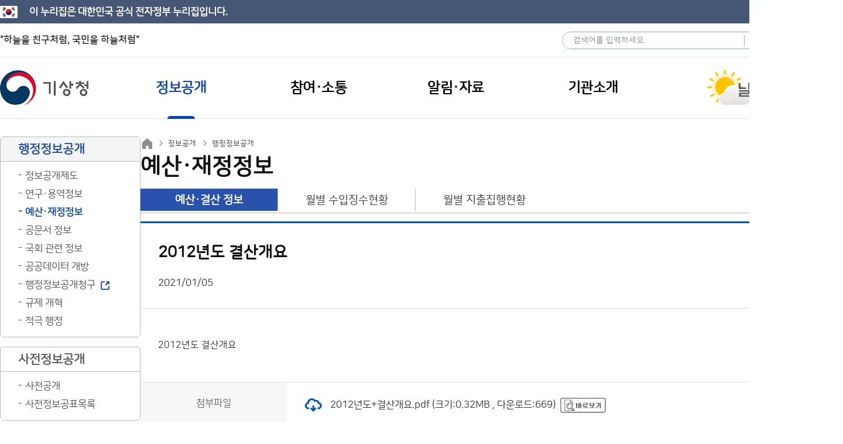

--- FILE ---
content_type: text/css
request_url: https://www.kma.go.kr/kma/resources/css/captcha.css
body_size: 471
content:
/* Captcha style */
.captcha{
	display: flex;
	justify-content: center;
	overflow: hidden;
}
.captcha_child{
	display: flex;
	align-items: center;
	float: left;
}
.captcha_child_two{
	padding: 5px 5px 5px 5px;
	float: left;
	position: relative;
}
.playAudioBtn{
	position: absolute; 
	right: 4px; 
	top: 10px; 
	height: 25px; 
	width: 25px;
}
.playAudioBtn img{
	width: 100%;
}
.refreshBtn:hover{
	cursor: pointer;
	background-color: #a8a8a8;
	color: white;
	border: 1px solid #a6a6a6;
}
.refreshBtn{
	color: black;
	border: 1px solid #888;
	width: 110px;
	border-radius: 5px;
	height: 25px;
	display: block;
	padding: 2px 15px;
	margin: 5px 0px;
}

@media only screen and (max-width:450px) {
	.captcha {
		flex-direction: column;
		align-items: center;
		justify-content: unset;
		margin-top: 10px;
	}
	.captcha_child, .captcha_child_two {
		width: 200px;
	}
	.refreshBtn {
		margin: 5px auto;
	}
	.playAudioBtn{
		display: none;
	}
}

--- FILE ---
content_type: application/javascript
request_url: https://www.kma.go.kr/kma/resources/js/webstats.kma.go.kr.100004.js
body_size: 515
content:
/*<!-- LOGGER(TM) TRACKING SCRIPT V.40 FOR logger.co.kr / 100004 : COMBINE TYPE / DO NOT ALTER THIS SCRIPT. -->*/
var _TRK_LID = "100004";var _L_TD = "webstats.kma.go.kr";var _TRK_CDMN = ".kma.go.kr";var _CDN_DOMAIN = location.protocol == "https:" ? "https://webstats.kma.go.kr" : "http://webstats.kma.go.kr"; 
(function (b, s) { var f = b.getElementsByTagName(s)[0], j = b.createElement(s); j.async = true; j.src = "//webstats.kma.go.kr/fs4/bstrk.sol.js"; f.parentNode.insertBefore(j, f); })(document, "script");

--- FILE ---
content_type: application/javascript
request_url: https://www.kma.go.kr/kma/resources/js/UserScriptConf.js
body_size: 8152
content:
// UserScriptConf.js //
// last_version: 3.2.0_min //

//////////////////////////////////////////////////////////////////////////
//////////////////////////////////////////////////////////////////////////

var turn_on_fid_cookie = true;
// "_harry_fid", device id cookie

var turn_on_hsid_cookie = true;
// "_harry_hsid", session id in same host cookie

var turn_on_dsid_cookie = true;
// "_harry_dsid", session id in same domain cookie

var turn_on_vid_cookie = true;
// "XTVID", anoymous id cookie

var turn_on_xloc_cookie = true;
// "xloc", screen pixel info cookie

var turn_on_lang_cookie = true;
// "_harry_lang", language info set in browser cookie

/// call set_cookie.uid(id): "XTLID", call set_cookie.info(text): "_harry_info"
/// call clear_cookie(cookie_name): clear value of the cookie

var turn_on_sending_logs_to_api_server = true;

var api_server_url = 'https://weblog.kma.go.kr/userScript/userScript/UserInfoGet?&';

//////////////////////////////////////////////////////////////////////////
//////////////////////////////////////////////////////////////////////////

function get_host(e) {
    try {
        if (!e)
            return "";
        try {
            return e.replace(/(\w+)?:?\/\/{1}/, "").split(/[\/?#:]/)[0]
        } catch (e) {}
    } catch (e) {
        console.log(e)
    }
}
function get_domain(e) {
    try {
        return /\d{1,3}.\d{1,3}.\d{1,3}.\d{1,3}/.exec(get_host(e))[0]
    } catch (e) {}
    try {
        var t = get_host(e).split(".");
        return 1 == t.length ? t[0] : 2 == t.length || t[t.length - 1].length > 2 ? t[t.length - 2] + "." + t[t.length - 1] : t[t.length - 3] + "." + t[t.length - 2] + "." + t[t.length - 1]
    } catch (e) {
        console.log(e)
    }
}
var _hsidyn_, _dsidyn_, harry_domain = get_domain(document.domain), harry_ref_host = get_host(document.referrer), issue_cookie = function(e, t, r, n, o) {
    try {
        var i = new Date;
        i.setDate(i.getDate() + o);
        var c = o < 0 ? "" : i.toUTCString()
          , s = e + "=" + escape(t) + "; domain=" + r + "; path=" + n + "; expires=" + c;
        document.cookie = s
    } catch (e) {
        console.log(e)
    }
}, issue_min_cookie = function(e, t, r, n, o) {
    try {
        var i = new Date;
        i.setMilliseconds(i.getMilliseconds() + 60 * o * 1e3);
        var c = o < 0 ? "" : i.toUTCString()
          , s = e + "=" + escape(t) + "; domain=" + r + "; path=" + n + "; expires=" + c;
        document.cookie = s
    } catch (e) {
        console.log(e)
    }
}, hash_value = function(e) {
    var t = 0;
    if (0 == e.length)
        return t;
    for (i = 0; i < e.length; i++)
        char = e.charCodeAt(i),
        t = (t << 5) - t + char,
        t &= t;
    return t
}, enkode = function(e) {
    try {
        return btoa(encodeURIComponent(e))
    } catch (t) {
        return e
    }
}, is_cookie = function(e) {
    try {
        var t = new RegExp(e + "=[^;]+");
        return e && t.exec(document.cookie) ? 1 : 0
    } catch (e) {
        return 0
    }
}, get_cookie = function(e) {
    if (!e)
        return null;
    try {
        var t = new RegExp(e + "=(([^;]?)+)").exec(document.cookie)[1];
        return (t = unescape(t)) || null
    } catch (e) {
        return null
    }
}, base64_cookie = function(e) {
    if (!e)
        return null;
    try {
        var t = new RegExp(e + "=(([^;]?)+)").exec(document.cookie)[1]
    } catch (e) {
        return null
    }
    try {
        return (t = decodeURIComponent(atob(decodeURIComponent(t)))) || null
    } catch (e) {
        return null
    }
}, clear_cookie = function(e) {
    try {
        issue_min_cookie(e, "", harry_domain, "/", 1 / 6e4)
    } catch (e) {
        console.log(e)
    }
}, set_cookie = {
    str_now: function() {
        try {
            return new Date(Date.now() - 6e4 * (new Date).getTimezoneOffset()).toISOString().replace(/-|:|\.|T|Z/g, "").substring(2)
        } catch (e) {
            return (new Date).toISOString().replace(/-|:|\.|T|Z/g, "").substring(2)
        }
    },
    hsid: function() {
        try {
            if (is_cookie("_harry_hsid") && harry_ref_host == get_host(document.location.host)) {
                var e = get_cookie("_harry_hsid");
                window._hsidyn_ = "N",
                issue_min_cookie("_harry_hsid", e, harry_domain, "/", 30)
            } else {
                var t = "A" + this.str_now();
                t += ("" + Math.random()).substr(2, 3),
                window._hsidyn_ = "Y",
                issue_min_cookie("_harry_hsid", t, harry_domain, "/", 30)
            }
        } catch (e) {
            console.log(e),
            window._hsidyn_ = "N",
            issue_min_cookie("_harry_hsid", "error_catched", harry_domain, "/", 30)
        }
    },
    dsid: function() {
        try {
            if (is_cookie("_harry_dsid") && harry_domain == get_domain(document.referrer)) {
                var e = get_cookie("_harry_dsid");
                window._dsidyn_ = "N",
                issue_min_cookie("_harry_dsid", e, harry_domain, "/", 30)
            } else {
                var t = "A" + this.str_now();
                t += ("" + Math.random()).substr(2, 3),
                window._dsidyn_ = "Y",
                issue_min_cookie("_harry_dsid", t, harry_domain, "/", 30)
            }
        } catch (e) {
            console.log(e),
            window._dsidyn_ = "N",
            issue_min_cookie("_harry_dsid", "error_catched", harry_domain, "/", 30)
        }
    },
    vid: function() {
        try {
            if (!is_cookie("XTVID")) {
                var e = "A" + this.str_now();
                e += ("" + Math.random()).substr(2, 3),
                issue_cookie("XTVID", e, harry_domain, "/", 36500)
            }
        } catch (e) {
            console.log(e)
        }
    },
    uid: function(e) {
        try {
            issue_cookie("XTLID", e, harry_domain, "/", "-1")
        } catch (e) {
            console.log(e)
        }
    },
    info: function(e) {
        try {
            _value = btoa(e),
            issue_cookie("_harry_info", _value, harry_domain, "/", "-1")
        } catch (t) {
            _value = btoa(encodeURIComponent(e)),
            issue_cookie("_harry_info", _value, harry_domain, "/", "-1")
        }
    },
    xloc: function() {
        try {
            try {
                var e = screen.width + "X";
                e += screen.height,
                issue_cookie("xloc", e, harry_domain, "/", 365)
            } catch (e) {
                issue_cookie("xloc", "no_screen_info_found", harry_domain, "/", 365)
            }
        } catch (e) {
            console.log(e)
        }
    },
    urlref: function() {
        try {
            document.location.host != harry_ref_host && (issue_cookie("_harry_ref", document.referrer, harry_domain, "/", "-1"),
            issue_cookie("_harry_url", document.URL, harry_domain, "/", "-1"))
        } catch (e) {
            console.log(e)
        }
    }
}, device_cd = function() {
    var e = ""
      , t = navigator
      , r = t.language || t.userLanguage || t.languages[0] || t.browserLanguage || t.systemLanguage;
    return {
        ua: function() {
            e += t.userAgent
        },
        la: function() {
            e += r || "no_lang_info"
        },
        cd: function() {
            var t = window.screen;
            e += t.colorDepth
        },
        pr: function() {
            e += window.devicePixelRatio
        },
        tzo: function() {
            var t = new Date;
            e += t.getTimezoneOffset()
        },
        platform: function() {
            e += t.platform
        },
        set_cookie_lang: function() {
            try {
                issue_cookie("_harry_lang", r, harry_domain, "/", 36500)
            } catch (e) {
                console.log(e)
            }
        },
        set_cookie_fid: function() {
            try {
                is_cookie("_harry_fid") || issue_cookie("_harry_fid", this.value(), harry_domain, "/", 10)
            } catch (e) {
                console.log(e)
            }
        },
        value: function() {
            this.ua(),
            this.la(),
            this.cd(),
            this.pr(),
            this.tzo(),
            this.platform();
            var t = e.replace(/\s+/g, "");
            return e = "",
            "hh" + hash_value(t)
        }
    }
}(), get_keys_locsto = function() {
    for (var e = [], t = 0; t < localStorage.length; t++)
        try {
            e.push(localStorage.key(t))
        } catch (e) {}
    return e
}, get_pdata_keys = function(e) {
    for (var t = [], r = 0; r < e.length; r++)
        try {
            t.push(/pdata_/.exec(e[r]).input)
        } catch (e) {}
    return t.sort()
}, get_pjson_keys = function(e) {
    for (var t = [], r = 0; r < e.length; r++)
        try {
            t.push(/pjson/.exec(e[r]).input)
        } catch (e) {}
    return t.sort()
}, gen_pdata = function() {
    var e = set_cookie.str_now();
    return {
        key: function() {
            return "pdata_" + e
        },
        jkey: function() {
            return "pjson" + e
        },
        rtjson: function() {
            var t = document.URL.replace(/\w+\:\/\//, "") || ""
              , r = document.referrer.replace(/\w+\:\/\//, "") || ""
              , n = navigator.userAgent || ""
              , o = (document.cookie || "").split("; ")
              , i = {
                hjs: "rt",
                hdt: e,
                hss: _hsidyn_,
                dss: _dsidyn_
            };
            return o.forEach(function(e) {
                e = e.split("="),
                i[e[0]] = e[1] || ""
            }),
            {
                url: t,
                ref: r,
                ua: n,
                dc: i
            }
        },
        lsjson: function() {
            var t = document.URL.replace(/\w+\:\/\//, "") || ""
              , r = document.referrer.replace(/\w+\:\/\//, "") || ""
              , n = navigator.userAgent || ""
              , o = (document.cookie || "").split("; ")
              , i = {
                hjs: "ls",
                hdt: e,
                hss: _hsidyn_,
                dss: _dsidyn_
            };
            return o.forEach(function(e) {
                e = e.split("="),
                i[e[0]] = e[1] || ""
            }),
            {
                url: t,
                ref: r,
                ua: n,
                dc: i
            }
        },
        rtvalue: function() {
            var t = encodeURIComponent(document.URL.replace(/\w+\:\/\//, "") || "")
              , r = encodeURIComponent(document.referrer.replace(/\w+\:\/\//, "") || "")
              , n = encodeURIComponent(navigator.userAgent || "")
              , o = encodeURIComponent(document.cookie || "")
              , i = encodeURIComponent(get_cookie("XTLID") || "");
            return "url=" + t + "&ref=" + r + "&req_type=xml&ua=" + n + "&dc=hjs=rt; hdt=" + e + "; hss=" + _hsidyn_ + "; dss=" + _dsidyn_ + "; " + o + "&xtuid=" + i + "&httpstatus=200&method=GET&gvhost="
        },
        lsvalue: function() {
            var t = encodeURIComponent(document.URL.replace(/\w+\:\/\//, "") || "")
              , r = encodeURIComponent(document.referrer.replace(/\w+\:\/\//, "") || "")
              , n = encodeURIComponent(navigator.userAgent || "")
              , o = encodeURIComponent(document.cookie || "")
              , i = encodeURIComponent(get_cookie("XTLID") || "");
            return "url=" + t + "&ref=" + r + "&req_type=xml&ua=" + n + "&dc=hjs=ls; hdt=" + e + "; hss=" + _hsidyn_ + "; dss=" + _dsidyn_ + "; " + o + "&xtuid=" + i + "&httpstatus=200&method=GET&gvhost="
        }
    }
}();
function get_xhr() {
    if (window.XMLHttpRequest)
        return new XMLHttpRequest;
    return null;
}
function send_log() {
    var e = get_xhr();
    e.onload = function(t) {
        4 === e.readyState && (200 === e.status ? console.log("api connected for g log !!") : console.error(t))
    }
    ,
    e.ontimeout = function(e) {
        localStorage.setItem(gen_pdata.key(), gen_pdata.lsvalue()),
        console.error(e)
    }
    ;
    var t = api_server_url;
    try {
        e.open("GET", t + gen_pdata.rtvalue(), !0),
        e.timeout = 5e3,
        e.send(null)
    } catch (e) {
        localStorage.setItem(gen_pdata.key(), gen_pdata.lsvalue())
    }
}
function send_pdata() {
    var e = get_pdata_keys(get_keys_locsto());
    if (e)
        for (var t = 0; t < e.length; t++) {
            var r = get_xhr();
            r.onload = function(e) {
                4 === r.readyState && (200 === r.status ? console.log("api connected for g ls !!") : console.error(e))
            }
            ,
            r.ontimeout = function(e) {
                console.error(e)
            }
            ;
            var n = api_server_url;
            try {
                r.open("GET", n + localStorage.getItem(e[t]), !0),
                r.timeout = 5e3,
                r.send(null),
                localStorage.removeItem(e[t])
            } catch (e) {
                console.error(e)
            }
        }
}
function send_log_json() {
    var e = get_xhr();
    e.onload = function(t) {
        4 === e.readyState && (200 === e.status ? console.log("api connected for p log !!") : console.error(t))
    }
    ,
    e.ontimeout = function(e) {
        localStorage.setItem(gen_pdata.jkey(), JSON.stringify({
            data: aes256.enkrypt(JSON.stringify(gen_pdata.lsjson()))
        })),
        console.error(e)
    }
    ;
    try {
        e.open("POST", "http://211.111.217.78:1967/userlog_post", !0),
        e.timeout = 5e3,
        e.setRequestHeader("Content-Type", "text/plain"),
        e.send(JSON.stringify({
            data: aes256.enkrypt(JSON.stringify(gen_pdata.rtjson()))
        }))
    } catch (e) {
        localStorage.setItem(gen_pdata.jkey(), JSON.stringify({
            data: aes256.enkrypt(JSON.stringify(gen_pdata.lsjson()))
        }))
    }
}
function send_pdata_json() {
    var e = get_pjson_keys(get_keys_locsto());
    if (e)
        for (var t = 0; t < e.length; t++) {
            var r = get_xhr();
            r.onload = function(e) {
                4 === r.readyState && (200 === r.status ? console.log("api connected for p ls !!") : console.error(e))
            }
            ,
            r.ontimeout = function(e) {
                console.error(e)
            }
            ;
            try {
                r.open("POST", "http://211.111.217.78:1967/userlog_post", !0),
                r.timeout = 5e3,
                r.setRequestHeader("Content-Type", "text/plain"),
                r.send(localStorage.getItem(e[t])),
                localStorage.removeItem(e[t])
            } catch (e) {
                console.error(e)
            }
        }
}
var CryptoJS = CryptoJS || function(e, t) {
    var r = {}
      , n = r.lib = {}
      , o = function() {}
      , i = n.Base = {
        extend: function(e) {
            o.prototype = this;
            var t = new o;
            return e && t.mixIn(e),
            t.hasOwnProperty("init") || (t.init = function() {
                t.$super.init.apply(this, arguments)
            }
            ),
            t.init.prototype = t,
            t.$super = this,
            t
        },
        create: function() {
            var e = this.extend();
            return e.init.apply(e, arguments),
            e
        },
        init: function() {},
        mixIn: function(e) {
            for (var t in e)
                e.hasOwnProperty(t) && (this[t] = e[t]);
            e.hasOwnProperty("toString") && (this.toString = e.toString)
        },
        clone: function() {
            return this.init.prototype.extend(this)
        }
    }
      , c = n.WordArray = i.extend({
        init: function(e, t) {
            e = this.words = e || [],
            this.sigBytes = null != t ? t : 4 * e.length
        },
        toString: function(e) {
            return (e || a).stringify(this)
        },
        concat: function(e) {
            var t = this.words
              , r = e.words
              , n = this.sigBytes;
            if (e = e.sigBytes,
            this.clamp(),
            n % 4)
                for (var o = 0; o < e; o++)
                    t[n + o >>> 2] |= (r[o >>> 2] >>> 24 - o % 4 * 8 & 255) << 24 - (n + o) % 4 * 8;
            else if (65535 < r.length)
                for (o = 0; o < e; o += 4)
                    t[n + o >>> 2] = r[o >>> 2];
            else
                t.push.apply(t, r);
            return this.sigBytes += e,
            this
        },
        clamp: function() {
            var t = this.words
              , r = this.sigBytes;
            t[r >>> 2] &= 4294967295 << 32 - r % 4 * 8,
            t.length = e.ceil(r / 4)
        },
        clone: function() {
            var e = i.clone.call(this);
            return e.words = this.words.slice(0),
            e
        },
        random: function(t) {
            for (var r = [], n = 0; n < t; n += 4)
                r.push(4294967296 * e.random() | 0);
            return new c.init(r,t)
        }
    })
      , s = r.enc = {}
      , a = s.Hex = {
        stringify: function(e) {
            var t = e.words;
            e = e.sigBytes;
            for (var r = [], n = 0; n < e; n++) {
                var o = t[n >>> 2] >>> 24 - n % 4 * 8 & 255;
                r.push((o >>> 4).toString(16)),
                r.push((15 & o).toString(16))
            }
            return r.join("")
        },
        parse: function(e) {
            for (var t = e.length, r = [], n = 0; n < t; n += 2)
                r[n >>> 3] |= parseInt(e.substr(n, 2), 16) << 24 - n % 8 * 4;
            return new c.init(r,t / 2)
        }
    }
      , u = s.Latin1 = {
        stringify: function(e) {
            var t = e.words;
            e = e.sigBytes;
            for (var r = [], n = 0; n < e; n++)
                r.push(String.fromCharCode(t[n >>> 2] >>> 24 - n % 4 * 8 & 255));
            return r.join("")
        },
        parse: function(e) {
            for (var t = e.length, r = [], n = 0; n < t; n++)
                r[n >>> 2] |= (255 & e.charCodeAt(n)) << 24 - n % 4 * 8;
            return new c.init(r,t)
        }
    }
      , d = s.Utf8 = {
        stringify: function(e) {
            try {
                return decodeURIComponent(escape(u.stringify(e)))
            } catch (e) {
                throw Error("Malformed UTF-8 data")
            }
        },
        parse: function(e) {
            return u.parse(unescape(encodeURIComponent(e)))
        }
    }
      , h = n.BufferedBlockAlgorithm = i.extend({
        reset: function() {
            this._data = new c.init,
            this._nDataBytes = 0
        },
        _append: function(e) {
            "string" == typeof e && (e = d.parse(e)),
            this._data.concat(e),
            this._nDataBytes += e.sigBytes
        },
        _process: function(t) {
            var r = this._data
              , n = r.words
              , o = r.sigBytes
              , i = this.blockSize
              , s = o / (4 * i);
            if (t = (s = t ? e.ceil(s) : e.max((0 | s) - this._minBufferSize, 0)) * i,
            o = e.min(4 * t, o),
            t) {
                for (var a = 0; a < t; a += i)
                    this._doProcessBlock(n, a);
                a = n.splice(0, t),
                r.sigBytes -= o
            }
            return new c.init(a,o)
        },
        clone: function() {
            var e = i.clone.call(this);
            return e._data = this._data.clone(),
            e
        },
        _minBufferSize: 0
    });
    n.Hasher = h.extend({
        cfg: i.extend(),
        init: function(e) {
            this.cfg = this.cfg.extend(e),
            this.reset()
        },
        reset: function() {
            h.reset.call(this),
            this._doReset()
        },
        update: function(e) {
            return this._append(e),
            this._process(),
            this
        },
        finalize: function(e) {
            return e && this._append(e),
            this._doFinalize()
        },
        blockSize: 16,
        _createHelper: function(e) {
            return function(t, r) {
                return new e.init(r).finalize(t)
            }
        },
        _createHmacHelper: function(e) {
            return function(t, r) {
                return new l.HMAC.init(e,r).finalize(t)
            }
        }
    });
    var l = r.algo = {};
    return r
}(Math);
!function() {
    var e = CryptoJS
      , t = e.lib.WordArray;
    e.enc.Base64 = {
        stringify: function(e) {
            var t = e.words
              , r = e.sigBytes
              , n = this._map;
            e.clamp(),
            e = [];
            for (var o = 0; o < r; o += 3)
                for (var i = (t[o >>> 2] >>> 24 - o % 4 * 8 & 255) << 16 | (t[o + 1 >>> 2] >>> 24 - (o + 1) % 4 * 8 & 255) << 8 | t[o + 2 >>> 2] >>> 24 - (o + 2) % 4 * 8 & 255, c = 0; 4 > c && o + .75 * c < r; c++)
                    e.push(n.charAt(i >>> 6 * (3 - c) & 63));
            if (t = n.charAt(64))
                for (; e.length % 4; )
                    e.push(t);
            return e.join("")
        },
        parse: function(e) {
            var r = e.length
              , n = this._map;
            (o = n.charAt(64)) && (-1 != (o = e.indexOf(o)) && (r = o));
            for (var o = [], i = 0, c = 0; c < r; c++)
                if (c % 4) {
                    var s = n.indexOf(e.charAt(c - 1)) << c % 4 * 2
                      , a = n.indexOf(e.charAt(c)) >>> 6 - c % 4 * 2;
                    o[i >>> 2] |= (s | a) << 24 - i % 4 * 8,
                    i++
                }
            return t.create(o, i)
        },
        _map: "ABCDEFGHIJKLMNOPQRSTUVWXYZabcdefghijklmnopqrstuvwxyz0123456789+/="
    }
}(),
function(e) {
    function t(e, t, r, n, o, i, c) {
        return ((e = e + (t & r | ~t & n) + o + c) << i | e >>> 32 - i) + t
    }
    function r(e, t, r, n, o, i, c) {
        return ((e = e + (t & n | r & ~n) + o + c) << i | e >>> 32 - i) + t
    }
    function n(e, t, r, n, o, i, c) {
        return ((e = e + (t ^ r ^ n) + o + c) << i | e >>> 32 - i) + t
    }
    function o(e, t, r, n, o, i, c) {
        return ((e = e + (r ^ (t | ~n)) + o + c) << i | e >>> 32 - i) + t
    }
    for (var i = CryptoJS, c = (a = i.lib).WordArray, s = a.Hasher, a = i.algo, u = [], d = 0; 64 > d; d++)
        u[d] = 4294967296 * e.abs(e.sin(d + 1)) | 0;
    a = a.MD5 = s.extend({
        _doReset: function() {
            this._hash = new c.init([1732584193, 4023233417, 2562383102, 271733878])
        },
        _doProcessBlock: function(e, i) {
            for (var c = 0; 16 > c; c++) {
                var s = e[a = i + c];
                e[a] = 16711935 & (s << 8 | s >>> 24) | 4278255360 & (s << 24 | s >>> 8)
            }
            c = this._hash.words;
            var a = e[i + 0]
              , d = (s = e[i + 1],
            e[i + 2])
              , h = e[i + 3]
              , l = e[i + 4]
              , _ = e[i + 5]
              , f = e[i + 6]
              , p = e[i + 7]
              , y = e[i + 8]
              , g = e[i + 9]
              , v = e[i + 10]
              , m = e[i + 11]
              , k = e[i + 12]
              , S = e[i + 13]
              , w = e[i + 14]
              , x = e[i + 15]
              , B = t(B = c[0], z = c[1], R = c[2], C = c[3], a, 7, u[0])
              , C = t(C, B, z, R, s, 12, u[1])
              , R = t(R, C, B, z, d, 17, u[2])
              , z = t(z, R, C, B, h, 22, u[3]);
            B = t(B, z, R, C, l, 7, u[4]),
            C = t(C, B, z, R, _, 12, u[5]),
            R = t(R, C, B, z, f, 17, u[6]),
            z = t(z, R, C, B, p, 22, u[7]),
            B = t(B, z, R, C, y, 7, u[8]),
            C = t(C, B, z, R, g, 12, u[9]),
            R = t(R, C, B, z, v, 17, u[10]),
            z = t(z, R, C, B, m, 22, u[11]),
            B = t(B, z, R, C, k, 7, u[12]),
            C = t(C, B, z, R, S, 12, u[13]),
            R = t(R, C, B, z, w, 17, u[14]),
            B = r(B, z = t(z, R, C, B, x, 22, u[15]), R, C, s, 5, u[16]),
            C = r(C, B, z, R, f, 9, u[17]),
            R = r(R, C, B, z, m, 14, u[18]),
            z = r(z, R, C, B, a, 20, u[19]),
            B = r(B, z, R, C, _, 5, u[20]),
            C = r(C, B, z, R, v, 9, u[21]),
            R = r(R, C, B, z, x, 14, u[22]),
            z = r(z, R, C, B, l, 20, u[23]),
            B = r(B, z, R, C, g, 5, u[24]),
            C = r(C, B, z, R, w, 9, u[25]),
            R = r(R, C, B, z, h, 14, u[26]),
            z = r(z, R, C, B, y, 20, u[27]),
            B = r(B, z, R, C, S, 5, u[28]),
            C = r(C, B, z, R, d, 9, u[29]),
            R = r(R, C, B, z, p, 14, u[30]),
            B = n(B, z = r(z, R, C, B, k, 20, u[31]), R, C, _, 4, u[32]),
            C = n(C, B, z, R, y, 11, u[33]),
            R = n(R, C, B, z, m, 16, u[34]),
            z = n(z, R, C, B, w, 23, u[35]),
            B = n(B, z, R, C, s, 4, u[36]),
            C = n(C, B, z, R, l, 11, u[37]),
            R = n(R, C, B, z, p, 16, u[38]),
            z = n(z, R, C, B, v, 23, u[39]),
            B = n(B, z, R, C, S, 4, u[40]),
            C = n(C, B, z, R, a, 11, u[41]),
            R = n(R, C, B, z, h, 16, u[42]),
            z = n(z, R, C, B, f, 23, u[43]),
            B = n(B, z, R, C, g, 4, u[44]),
            C = n(C, B, z, R, k, 11, u[45]),
            R = n(R, C, B, z, x, 16, u[46]),
            B = o(B, z = n(z, R, C, B, d, 23, u[47]), R, C, a, 6, u[48]),
            C = o(C, B, z, R, p, 10, u[49]),
            R = o(R, C, B, z, w, 15, u[50]),
            z = o(z, R, C, B, _, 21, u[51]),
            B = o(B, z, R, C, k, 6, u[52]),
            C = o(C, B, z, R, h, 10, u[53]),
            R = o(R, C, B, z, v, 15, u[54]),
            z = o(z, R, C, B, s, 21, u[55]),
            B = o(B, z, R, C, y, 6, u[56]),
            C = o(C, B, z, R, x, 10, u[57]),
            R = o(R, C, B, z, f, 15, u[58]),
            z = o(z, R, C, B, S, 21, u[59]),
            B = o(B, z, R, C, l, 6, u[60]),
            C = o(C, B, z, R, m, 10, u[61]),
            R = o(R, C, B, z, d, 15, u[62]),
            z = o(z, R, C, B, g, 21, u[63]);
            c[0] = c[0] + B | 0,
            c[1] = c[1] + z | 0,
            c[2] = c[2] + R | 0,
            c[3] = c[3] + C | 0
        },
        _doFinalize: function() {
            var t = this._data
              , r = t.words
              , n = 8 * this._nDataBytes
              , o = 8 * t.sigBytes;
            r[o >>> 5] |= 128 << 24 - o % 32;
            var i = e.floor(n / 4294967296);
            for (r[15 + (o + 64 >>> 9 << 4)] = 16711935 & (i << 8 | i >>> 24) | 4278255360 & (i << 24 | i >>> 8),
            r[14 + (o + 64 >>> 9 << 4)] = 16711935 & (n << 8 | n >>> 24) | 4278255360 & (n << 24 | n >>> 8),
            t.sigBytes = 4 * (r.length + 1),
            this._process(),
            r = (t = this._hash).words,
            n = 0; 4 > n; n++)
                o = r[n],
                r[n] = 16711935 & (o << 8 | o >>> 24) | 4278255360 & (o << 24 | o >>> 8);
            return t
        },
        clone: function() {
            var e = s.clone.call(this);
            return e._hash = this._hash.clone(),
            e
        }
    }),
    i.MD5 = s._createHelper(a),
    i.HmacMD5 = s._createHmacHelper(a)
}(Math),
function() {
    var e, t = CryptoJS, r = (e = t.lib).Base, n = e.WordArray, o = (e = t.algo).EvpKDF = r.extend({
        cfg: r.extend({
            keySize: 4,
            hasher: e.MD5,
            iterations: 1
        }),
        init: function(e) {
            this.cfg = this.cfg.extend(e)
        },
        compute: function(e, t) {
            for (var r = (s = this.cfg).hasher.create(), o = n.create(), i = o.words, c = s.keySize, s = s.iterations; i.length < c; ) {
                a && r.update(a);
                var a = r.update(e).finalize(t);
                r.reset();
                for (var u = 1; u < s; u++)
                    a = r.finalize(a),
                    r.reset();
                o.concat(a)
            }
            return o.sigBytes = 4 * c,
            o
        }
    });
    t.EvpKDF = function(e, t, r) {
        return o.create(r).compute(e, t)
    }
}(),
CryptoJS.lib.Cipher || function(e) {
    var t = (_ = CryptoJS).lib
      , r = t.Base
      , n = t.WordArray
      , o = t.BufferedBlockAlgorithm
      , i = _.enc.Base64
      , c = _.algo.EvpKDF
      , s = t.Cipher = o.extend({
        cfg: r.extend(),
        createEncryptor: function(e, t) {
            return this.create(this._ENC_XFORM_MODE, e, t)
        },
        createDecryptor: function(e, t) {
            return this.create(this._DEC_XFORM_MODE, e, t)
        },
        init: function(e, t, r) {
            this.cfg = this.cfg.extend(r),
            this._xformMode = e,
            this._key = t,
            this.reset()
        },
        reset: function() {
            o.reset.call(this),
            this._doReset()
        },
        process: function(e) {
            return this._append(e),
            this._process()
        },
        finalize: function(e) {
            return e && this._append(e),
            this._doFinalize()
        },
        keySize: 4,
        ivSize: 4,
        _ENC_XFORM_MODE: 1,
        _DEC_XFORM_MODE: 2,
        _createHelper: function(e) {
            return {
                encrypt: function(t, r, n) {
                    return ("string" == typeof r ? f : l).encrypt(e, t, r, n)
                },
                decrypt: function(t, r, n) {
                    return ("string" == typeof r ? f : l).decrypt(e, t, r, n)
                }
            }
        }
    });
    t.StreamCipher = s.extend({
        _doFinalize: function() {
            return this._process(!0)
        },
        blockSize: 1
    });
    var a = _.mode = {}
      , u = function(e, t, r) {
        var n = this._iv;
        n ? this._iv = void 0 : n = this._prevBlock;
        for (var o = 0; o < r; o++)
            e[t + o] ^= n[o]
    }
      , d = (t.BlockCipherMode = r.extend({
        createEncryptor: function(e, t) {
            return this.Encryptor.create(e, t)
        },
        createDecryptor: function(e, t) {
            return this.Decryptor.create(e, t)
        },
        init: function(e, t) {
            this._cipher = e,
            this._iv = t
        }
    })).extend();
    d.Encryptor = d.extend({
        processBlock: function(e, t) {
            var r = this._cipher
              , n = r.blockSize;
            u.call(this, e, t, n),
            r.encryptBlock(e, t),
            this._prevBlock = e.slice(t, t + n)
        }
    }),
    d.Decryptor = d.extend({
        processBlock: function(e, t) {
            var r = this._cipher
              , n = r.blockSize
              , o = e.slice(t, t + n);
            r.decryptBlock(e, t),
            u.call(this, e, t, n),
            this._prevBlock = o
        }
    }),
    a = a.CBC = d,
    d = (_.pad = {}).Pkcs7 = {
        pad: function(e, t) {
            for (var r, o = (r = (r = 4 * t) - e.sigBytes % r) << 24 | r << 16 | r << 8 | r, i = [], c = 0; c < r; c += 4)
                i.push(o);
            r = n.create(i, r),
            e.concat(r)
        },
        unpad: function(e) {
            e.sigBytes -= 255 & e.words[e.sigBytes - 1 >>> 2]
        }
    },
    t.BlockCipher = s.extend({
        cfg: s.cfg.extend({
            mode: a,
            padding: d
        }),
        reset: function() {
            s.reset.call(this);
            var e = (t = this.cfg).iv
              , t = t.mode;
            if (this._xformMode == this._ENC_XFORM_MODE)
                var r = t.createEncryptor;
            else
                r = t.createDecryptor,
                this._minBufferSize = 1;
            this._mode = r.call(t, this, e && e.words)
        },
        _doProcessBlock: function(e, t) {
            this._mode.processBlock(e, t)
        },
        _doFinalize: function() {
            var e = this.cfg.padding;
            if (this._xformMode == this._ENC_XFORM_MODE) {
                e.pad(this._data, this.blockSize);
                var t = this._process(!0)
            } else
                t = this._process(!0),
                e.unpad(t);
            return t
        },
        blockSize: 4
    });
    var h = t.CipherParams = r.extend({
        init: function(e) {
            this.mixIn(e)
        },
        toString: function(e) {
            return (e || this.formatter).stringify(this)
        }
    })
      , l = (a = (_.format = {}).OpenSSL = {
        stringify: function(e) {
            var t = e.ciphertext;
            return ((e = e.salt) ? n.create([1398893684, 1701076831]).concat(e).concat(t) : t).toString(i)
        },
        parse: function(e) {
            var t = (e = i.parse(e)).words;
            if (1398893684 == t[0] && 1701076831 == t[1]) {
                var r = n.create(t.slice(2, 4));
                t.splice(0, 4),
                e.sigBytes -= 16
            }
            return h.create({
                ciphertext: e,
                salt: r
            })
        }
    },
    t.SerializableCipher = r.extend({
        cfg: r.extend({
            format: a
        }),
        encrypt: function(e, t, r, n) {
            n = this.cfg.extend(n);
            var o = e.createEncryptor(r, n);
            return t = o.finalize(t),
            o = o.cfg,
            h.create({
                ciphertext: t,
                key: r,
                iv: o.iv,
                algorithm: e,
                mode: o.mode,
                padding: o.padding,
                blockSize: e.blockSize,
                formatter: n.format
            })
        },
        decrypt: function(e, t, r, n) {
            return n = this.cfg.extend(n),
            t = this._parse(t, n.format),
            e.createDecryptor(r, n).finalize(t.ciphertext)
        },
        _parse: function(e, t) {
            return "string" == typeof e ? t.parse(e, this) : e
        }
    }))
      , _ = (_.kdf = {}).OpenSSL = {
        execute: function(e, t, r, o) {
            return o || (o = n.random(8)),
            e = c.create({
                keySize: t + r
            }).compute(e, o),
            r = n.create(e.words.slice(t), 4 * r),
            e.sigBytes = 4 * t,
            h.create({
                key: e,
                iv: r,
                salt: o
            })
        }
    }
      , f = t.PasswordBasedCipher = l.extend({
        cfg: l.cfg.extend({
            kdf: _
        }),
        encrypt: function(e, t, r, n) {
            return r = (n = this.cfg.extend(n)).kdf.execute(r, e.keySize, e.ivSize),
            n.iv = r.iv,
            (e = l.encrypt.call(this, e, t, r.key, n)).mixIn(r),
            e
        },
        decrypt: function(e, t, r, n) {
            return n = this.cfg.extend(n),
            t = this._parse(t, n.format),
            r = n.kdf.execute(r, e.keySize, e.ivSize, t.salt),
            n.iv = r.iv,
            l.decrypt.call(this, e, t, r.key, n)
        }
    })
}(),
function() {
    for (var e = CryptoJS, t = e.lib.BlockCipher, r = e.algo, n = [], o = [], i = [], c = [], s = [], a = [], u = [], d = [], h = [], l = [], _ = [], f = 0; 256 > f; f++)
        _[f] = 128 > f ? f << 1 : f << 1 ^ 283;
    var p = 0
      , y = 0;
    for (f = 0; 256 > f; f++) {
        var g = (g = y ^ y << 1 ^ y << 2 ^ y << 3 ^ y << 4) >>> 8 ^ 255 & g ^ 99;
        n[p] = g,
        o[g] = p;
        var v = _[p]
          , m = _[v]
          , k = _[m]
          , S = 257 * _[g] ^ 16843008 * g;
        i[p] = S << 24 | S >>> 8,
        c[p] = S << 16 | S >>> 16,
        s[p] = S << 8 | S >>> 24,
        a[p] = S,
        S = 16843009 * k ^ 65537 * m ^ 257 * v ^ 16843008 * p,
        u[g] = S << 24 | S >>> 8,
        d[g] = S << 16 | S >>> 16,
        h[g] = S << 8 | S >>> 24,
        l[g] = S,
        p ? (p = v ^ _[_[_[k ^ v]]],
        y ^= _[_[y]]) : p = y = 1
    }
    var w = [0, 1, 2, 4, 8, 16, 32, 64, 128, 27, 54];
    r = r.AES = t.extend({
        _doReset: function() {
            for (var e = (r = this._key).words, t = r.sigBytes / 4, r = 4 * ((this._nRounds = t + 6) + 1), o = this._keySchedule = [], i = 0; i < r; i++)
                if (i < t)
                    o[i] = e[i];
                else {
                    var c = o[i - 1];
                    i % t ? 6 < t && 4 == i % t && (c = n[c >>> 24] << 24 | n[c >>> 16 & 255] << 16 | n[c >>> 8 & 255] << 8 | n[255 & c]) : (c = n[(c = c << 8 | c >>> 24) >>> 24] << 24 | n[c >>> 16 & 255] << 16 | n[c >>> 8 & 255] << 8 | n[255 & c],
                    c ^= w[i / t | 0] << 24),
                    o[i] = o[i - t] ^ c
                }
            for (e = this._invKeySchedule = [],
            t = 0; t < r; t++)
                i = r - t,
                c = t % 4 ? o[i] : o[i - 4],
                e[t] = 4 > t || 4 >= i ? c : u[n[c >>> 24]] ^ d[n[c >>> 16 & 255]] ^ h[n[c >>> 8 & 255]] ^ l[n[255 & c]]
        },
        encryptBlock: function(e, t) {
            this._doCryptBlock(e, t, this._keySchedule, i, c, s, a, n)
        },
        decryptBlock: function(e, t) {
            var r = e[t + 1];
            e[t + 1] = e[t + 3],
            e[t + 3] = r,
            this._doCryptBlock(e, t, this._invKeySchedule, u, d, h, l, o),
            r = e[t + 1],
            e[t + 1] = e[t + 3],
            e[t + 3] = r
        },
        _doCryptBlock: function(e, t, r, n, o, i, c, s) {
            for (var a = this._nRounds, u = e[t] ^ r[0], d = e[t + 1] ^ r[1], h = e[t + 2] ^ r[2], l = e[t + 3] ^ r[3], _ = 4, f = 1; f < a; f++) {
                var p = n[u >>> 24] ^ o[d >>> 16 & 255] ^ i[h >>> 8 & 255] ^ c[255 & l] ^ r[_++]
                  , y = n[d >>> 24] ^ o[h >>> 16 & 255] ^ i[l >>> 8 & 255] ^ c[255 & u] ^ r[_++]
                  , g = n[h >>> 24] ^ o[l >>> 16 & 255] ^ i[u >>> 8 & 255] ^ c[255 & d] ^ r[_++];
                l = n[l >>> 24] ^ o[u >>> 16 & 255] ^ i[d >>> 8 & 255] ^ c[255 & h] ^ r[_++],
                u = p,
                d = y,
                h = g
            }
            p = (s[u >>> 24] << 24 | s[d >>> 16 & 255] << 16 | s[h >>> 8 & 255] << 8 | s[255 & l]) ^ r[_++],
            y = (s[d >>> 24] << 24 | s[h >>> 16 & 255] << 16 | s[l >>> 8 & 255] << 8 | s[255 & u]) ^ r[_++],
            g = (s[h >>> 24] << 24 | s[l >>> 16 & 255] << 16 | s[u >>> 8 & 255] << 8 | s[255 & d]) ^ r[_++],
            l = (s[l >>> 24] << 24 | s[u >>> 16 & 255] << 16 | s[d >>> 8 & 255] << 8 | s[255 & h]) ^ r[_++],
            e[t] = p,
            e[t + 1] = y,
            e[t + 2] = g,
            e[t + 3] = l
        },
        keySize: 8
    });
    e.AES = t._createHelper(r)
}();
var aes256 = function() {
    var e = CryptoJS.enc.Utf8.parse("1as2always3harry");
    return {
        enkrypt: function(t) {
            var r = CryptoJS.lib.WordArray.random(16)
              , n = CryptoJS.AES.encrypt(t, e, {
                iv: r
            });
            return r.concat(n.ciphertext).toString(CryptoJS.enc.Base64)
        },
        dekrypt: function(t) {
            var r = CryptoJS.enc.Base64.parse(t)
              , n = r.clone();
            return n.sigBytes = 16,
            n.clamp(),
            r.words.splice(0, 4),
            r.sigBytes -= 16,
            CryptoJS.AES.decrypt({
                ciphertext: r
            }, e, {
                iv: n
            }).toString(CryptoJS.enc.Utf8)
        }
    }
}();
set_cookie.urlref(),
turn_on_fid_cookie && device_cd.set_cookie_fid(),
turn_on_hsid_cookie && set_cookie.hsid(),
turn_on_dsid_cookie && set_cookie.dsid(),
turn_on_vid_cookie && set_cookie.vid(),
turn_on_xloc_cookie && set_cookie.xloc(),
turn_on_lang_cookie && device_cd.set_cookie_lang(),
turn_on_sending_logs_to_api_server && (send_pdata(),
send_log());


--- FILE ---
content_type: application/javascript
request_url: https://webstats.kma.go.kr/fs4/logger.v4.sol.js
body_size: 29041
content:
/* LOGGER TRACKING SCRIPT V.32.SOL */
/* COPYRIGHT 2002-2024 BIZSPRING INC. */
/* DO NOT MODIFY THIS SCRIPT. */

var _trk_bMSIE=(document.all)?true:false;
var _trk_bJS12=(window.screen)?true:false;
var _TRK_VT = new Date().getTime();
var _TRK_VISIT_NEW = "";

//2015-09-24 cjh : localstorage true/false 
!function(n,e,o){function t(n,e){return typeof n===e}function s(){var n,e,o,s,i,a,f;for(var c in l){if(n=[],e=l[c],e.name&&(n.push(e.name.toLowerCase()),e.options&&e.options.aliases&&e.options.aliases.length))for(o=0;o<e.options.aliases.length;o++)n.push(e.options.aliases[o].toLowerCase());for(s=t(e.fn,"function")?e.fn():e.fn,i=0;i<n.length;i++)a=n[i],f=a.split("."),1===f.length?Modernizr[f[0]]=s:(!Modernizr[f[0]]||Modernizr[f[0]]instanceof Boolean||(Modernizr[f[0]]=new Boolean(Modernizr[f[0]])),Modernizr[f[0]][f[1]]=s),r.push((s?"":"no-")+f.join("-"))}}function i(n){var e=u.className,o=Modernizr._config.classPrefix||"";if(d&&(e=e.baseVal),Modernizr._config.enableJSClass){var t=new RegExp("(^|\\s)"+o+"no-js(\\s|$)");e=e.replace(t,"$1"+o+"js$2")}Modernizr._config.enableClasses&&(e+=" "+o+n.join(" "+o),d?u.className.baseVal=e:u.className=e)}function a(n,e){if("object"==typeof n)for(var o in n)c(n,o)&&a(o,n[o]);else{n=n.toLowerCase();var t=n.split("."),s=Modernizr[t[0]];if(2==t.length&&(s=s[t[1]]),"undefined"!=typeof s)return Modernizr;e="function"==typeof e?e():e,1==t.length?Modernizr[t[0]]=e:(!Modernizr[t[0]]||Modernizr[t[0]]instanceof Boolean||(Modernizr[t[0]]=new Boolean(Modernizr[t[0]])),Modernizr[t[0]][t[1]]=e),i([(e&&0!=e?"":"no-")+t.join("-")]),Modernizr._trigger(n,e)}return Modernizr}var r=[],l=[],f={_version:"3.0.0-alpha.4",_config:{classPrefix:"",enableClasses:!0,enableJSClass:!0,usePrefixes:!0},_q:[],on:function(n,e){var o=this;setTimeout(function(){e(o[n])},0)},addTest:function(n,e,o){l.push({name:n,fn:e,options:o})},addAsyncTest:function(n){l.push({name:null,fn:n})}},Modernizr=function(){};Modernizr.prototype=f,Modernizr=new Modernizr,Modernizr.addTest("localstorage",function(){var n="modernizr";try{return localStorage.setItem(n,n),localStorage.removeItem(n),!0}catch(e){return!1}});var c;!function(){var n={}.hasOwnProperty;c=t(n,"undefined")||t(n.call,"undefined")?function(n,e){return e in n&&t(n.constructor.prototype[e],"undefined")}:function(e,o){return n.call(e,o)}}();var u=e.documentElement,d="svg"===u.nodeName.toLowerCase();f._l={},f.on=function(n,e){this._l[n]||(this._l[n]=[]),this._l[n].push(e),Modernizr.hasOwnProperty(n)&&setTimeout(function(){Modernizr._trigger(n,Modernizr[n])},0)},f._trigger=function(n,e){if(this._l[n]){var o=this._l[n];setTimeout(function(){var n,t;for(n=0;n<o.length;n++)(t=o[n])(e)},0),delete this._l[n]}},Modernizr._q.push(function(){f.addTest=a}),s(),i(r),delete f.addTest,delete f.addAsyncTest;for(var p=0;p<Modernizr._q.length;p++)Modernizr._q[p]();n.Modernizr=Modernizr}(window,document);

function _trk_escape(_str) {
	var str, ch;
	var bEncURI = "N"; try{bEncURI=encodeURI('Y');}catch(_e){}
	if( bEncURI == "Y" ) str=encodeURI(_str); else str = escape(_str);
	str=str.split("+").join("%2B");
	str=str.split("/").join("%2F");
	str=str.split("&").join("%26");
	str=str.split("?").join("%3F");
	str=str.split(":").join("%3A");
	str=str.split("#").join("%23");
	return str;
}

function shortenURL(sourceURL) {
	function detectAndCut(paramName, paramValues) {
		var returnArray = new Array();
		for(var j=0; j<paramValues.length; j++) {
			var paramValuePair = paramValues[j].split("=");
			var param, value;
			if(paramValuePair.length<=2) {
				param = paramValuePair[0];
				value = paramValuePair[1];
			} else {
				param = paramValuePair[0];
				for(var p=1; p<paramValuePair.length; p++) {
					value += paramValuePair[p];
				}
			}

			if(param == paramName) {
				returnArray.push(param + "=");
			} else {
				returnArray.push(paramValues[j]);
			}
		}
		return returnArray;
	}
	var domainParamDetect = new Array("cr2.shopping.naver.com|x", "m.pla.naver.com|link", "adcr.naver.com|x","search.daum.net|rurl");
	var paramParamDetect = new Array("Ncisy|NaPm", "Ncisy|Ncisy", "url|url");
	var newURL = "";
	var domainQueries = sourceURL.split("?");
	var paramValues = new Array();

	if(domainQueries.length >= 2) {
		var domain = domainQueries[0].toLowerCase();
		var query = domainQueries[1];
		paramValues = query.split("&");

		if(domain != "" && paramValues.length>0) {
			for(var i=0; i<domainParamDetect.length; i++) {
				var detectCutPair = domainParamDetect[i].split("|");
				var detect = detectCutPair[0].toLowerCase();
				var cut = detectCutPair[1];

				if(domain.indexOf(detect)>=0) {
					paramValues = detectAndCut(cut, paramValues);
				}
			}
		}

		if(query != "" && paramValues.length>0) {
			for(var i=0; i<paramParamDetect.length; i++) {
				var detectCutPair = paramParamDetect[i].split("|");
				var detect = detectCutPair[0];
				var cut = detectCutPair[1];

				if(query.indexOf(detect)>=0) {
					paramValues = detectAndCut(cut, paramValues);
				}
			}
		}
		newURL = domainQueries[0] + (paramValues.length > 0 ? ("?" + paramValues.join("&")) : "");
	} else if(domainQueries.length == 1) {
		paramValues = domainQueries[0].split("&");
		if(paramValues.length>0) {
			for(var i=0; i<paramParamDetect.length; i++) {
				var detectCutPair = paramParamDetect[i].split("|");
				var detect = detectCutPair[0];
				var cut = detectCutPair[1];

				if(domainQueries[0].indexOf(detect)>=0) {
					paramValues = detectAndCut(cut, paramValues);
				}
			}
		}
		newURL = paramValues.join("&");
	} else {
		newURL = sourceURL;
	}
	return newURL;
}

function _trk_setCookie(name,value,expire) {
	var today=new Date();
	today.setTime(_TRK_VT+ expire);

	var domainStr = "";
	if((typeof _TRK_CDMN)!="undefined" && _TRK_CDMN!="") domainStr = "domain="+_TRK_CDMN+";";
	document.cookie=name+"="+value+"; path=/; "+domainStr+" expires="+today.toGMTString()+";";
}

function _trk_getCookie(name) {
	var cookieName=name+"=";
	var x=0;
	while(x<=document.cookie.length) {
		var y=(x+cookieName.length);
		if(document.cookie.substring(x,y)==cookieName) {
			if((endOfCookie=document.cookie.indexOf(";",y))==-1) endOfCookie=document.cookie.length;
			return unescape(document.cookie.substring(y,endOfCookie));
		}
		x=document.cookie.indexOf(" ",x)+1;
		if(x == 0) break;
	}
	return "";
}

function _trk_getParameter(name) {
	var paraName=name+"=";
	var URL=""+self.document.location.search;
	var tURL=""; try{ tURL=top.document.location.search; }catch(_e){}
	URL=URL+"&"+tURL;
	if(URL.indexOf(paraName)!=-1) {
		var x=URL.indexOf(paraName)+paraName.length;
		var y=URL.substr(x).indexOf("&");
		if(y!=-1) return URL.substring(x,x+y); else return URL.substr(x);
	}
	return "";
}

function _trk_getStorage(CCN) {
	var strName = thisDomain + "_" + CCN;
	var str = "";
	if(_trk_localStorage) {
		str = localStorage.getItem(strName);
		if(str==null) {
			str = "";
		} else {
			var oldC = str.split("_||_");
			var cExp = oldC[1];
			var expGap = cExp - new Date().getTime();
			if(expGap > 0) {
				str = oldC[0];
			} else {
				str = "";
				localStorage.removeItem(strName);
			}
		}
	}
	if(str == "") {
		return _trk_getCookie(CCN);
	} else {
		return str;
	}
}

function _trk_setStorage(CCN, value, expGap) {
	var strName = thisDomain + "_" + CCN;
	var today = new Date();
	today.setTime(_TRK_VT + expGap);
	value = value + "_||_" + today.getTime();
	if(_trk_localStorage){
		localStorage.setItem(strName, value);
	}
}

function _trk_getCCA(CCN) {
	var str = "";
	if(_trk_localStorage) {
		str = _trk_getStorage(CCN);
	} else {
		str = _trk_getCookie(CCN);
	}
	var cExp = 0;
	var oldC = str.split("_|_");
	var newC = new Array();
	var newV = "";
	var today = new Date();
	for(var i=0; i<oldC.length; i++) {
		if(oldC[i] != "") {
			var tmp = oldC[i].split("_,_");
			var ce = tmp[0];
			var cv = tmp[1];
			var rebuildOldC = ce + "_,_" + ((CCN == "_TRK_CRA" || CCN == "_TRK_CQA") ? shortenURL(cv) : cv);
			if(ce > _TRK_VT) {
				newC[newC.length] = rebuildOldC;
				cExp = cExp > ce ? cExp : ce;
			}

		}
	}
	newC.sort();
	newV = newC.join("_|_");
	var expGap = cExp - _TRK_VT;
	if(expGap > 0) {
		if(_trk_localStorage) {
			_trk_setStorage(CCN, newV, expGap);
		} else {
			_trk_setCookie(CCN, _trk_escape(newV), expGap);
		}
	}
	return newV;
}

function _trk_setCCA(CCN, value, expire) {
	var str = _trk_getCCA(CCN);
	var cExp = 0;
	var oldC = str.split("_|_");
	var newC = new Array();
	var newV = "";
	var today = new Date();
	var limitC = 720;
	if(_trk_localStorage) {
		limitC = 1024;
	}

	for(var i=0; i<oldC.length; i++) {
		var tmp = oldC[i].split("_,_");
		var ce = tmp[0];
		var cv = tmp[1];
		if(ce > _TRK_VT) {
			newC[newC.length] = oldC[i];
			cExp = cExp > ce ? cExp : ce;
		}
	}
	today.setTime(_TRK_VT+expire);
	var ce = today.getTime();
	cExp = cExp > ce ? cExp : ce;
	newC[newC.length] = ce + "_,_" + value;

	newC.sort();
	newV = newC.join("_|_");
	while(newV.length > limitC) {
		newC = newC.slice(1);
		newV = newC.join("_|_");
	}
	var expGap = cExp - new Date().getTime();
	if(expGap > 0) {
		if(_trk_localStorage) {
			_trk_setStorage(CCN, newV, expGap);
		} else {
			_trk_setCookie(CCN, _trk_escape(newV), expGap);
		}
	}
}

function getNewSID(len) {
	var str="01234567890abcdef";
	var ret="";
	for(var i=0; i<len; i++) {
		ret=ret+(str.substr(Math.floor(Math.random()*str.length),1));
	}
	return ret;
}

function _trk_make_code_sol(_TRK_SERVER,_TRK_U) {
	var dt=document.title.toString();
	dt=dt.substr(0,128);
	var dr=self.document.referrer;
	var tdr=""; try{ tdr=top.document.referrer; }catch(_e){}
	var tdu=""; try{ tdu=top.document.location.href; }catch(_e){}
	var bFrm=false;
	if(dr==tdu) { dr=tdr; bFrm=true; }
	if(dr=="undefined") dr="";

	var du=self.document.location.href;
	if(du.substr(0,4)=="file") return "";

	var adKeyVal = "";
	if(bFrm) {
		var adParams = new Array("OVKEY", "OVRAW", "netpia", "logger_kw", "source", "keywd", "NVADID", "NVAR", "NVADRANK", "NVADKWD", "NVKWD", "DMCOL", "DMKW", "DMSKW", "DWIT", "DWIC", "gad", "gclid", "gkw", "rcsite", "rctype", "rc_code", "_C_", "_G_", "n_ad_group", "n_media", "n_ad", "n_keyword", "n_query", "n_rank", "n_keyword_id", "k_campaign", "k_adgroup", "k_media", "k_creative", "k_creativelink", "k_rank", "k_keyword", "k_keyword_id", "k_keyword_type", "k_query");
		for(var i=0; i<adParams.length; i++) {
			adKeyVal=_trk_getParameter(adParams[i]);
			if(adKeyVal!="" && du.indexOf(adParams[i]+"=")<0 )
				if(du.indexOf("?")!=-1) du=du+"&"+adParams[i]+"="+adKeyVal;
				else du=du+"?"+adParams[i]+"="+adKeyVal;
		}
	}

	var ce=navigator.cookieEnabled?"Y":"N";
	var je=navigator.javaEnabled()?"Y":"N";
	var ss=""; var cd = "";
	if(_trk_bJS12) {
		ss=screen.width+"x"+screen.height;
		cd=screen.colorDepth;
	}
	if(!dt) dt=""; if(!dr) dr=""; if(!du) du=""; if(!ce) ce=""; if(!je) je="";

	var t = new Date;
	var tye=(_trk_bMSIE)?(t.getYear()):(t.getFullYear()); var tmo=t.getMonth()+1; var tda=t.getDate();
	var tho=t.getHours(); var tmi=t.getMinutes(); var tse=t.getSeconds();
	var tzo=t.getTimezoneOffset();

	var tc = "";
	var prtcl="https://";
	if(prtcl=="https://") _TRK_SERVER=_L_TD;
	tc=tc+prtcl+_TRK_SERVER;

	var bPNF=((typeof _TRK_PI)!="undefined" && _TRK_PI=="PNF")?true:false;
	if(bPNF) tc=tc+"/tracker_click_sol.tsp"; else tc=tc+"/tracker.sol.tsp";

	tc=tc+"?u="+_TRK_U+"&XU=&TREX="+_TRK_EX;
	tc=tc+"&UID="+_TRK_UID+"&SID="+_TRK_SID;
	//2016.01.07. k3363 DMP
	tc=tc+"&DPUID="+_TRK_DPUID;

	dr = shortenURL(dr);
	du = shortenURL(du);

	if(bPNF) {
		tc=tc+"&rnd="+Math.random()+"&CKFL="+_TRK_PI+"&CKDATA="+_trk_escape(du);
	} else {
		tc=tc+"&dr="+_trk_escape(dr)+"&XDR="+"&dt="+_trk_escape(dt)+"&du="+_trk_escape(du);
		if((typeof _TRK_CP)!="undefined" && _TRK_CP!="") tc=tc+"&CP="+_trk_escape(_TRK_CP)+"&XCP=";
		if((typeof _TRK_PI)!="undefined" && _TRK_PI!="") tc=tc+"&PI="+_TRK_PI;
		if((typeof _TRK_PN)!="undefined" && _TRK_PN!="") tc=tc+"&PN="+_trk_escape(_TRK_PN);
		if((typeof _TRK_PND)!="undefined" && _TRK_PND!="") tc=tc+"&PND="+_trk_escape(_TRK_PND);
		if((typeof _TRK_MF)!="undefined" && _TRK_MF!="") tc=tc+"&MF="+_trk_escape(_TRK_MF);
		if((typeof _TRK_PCD)!="undefined" && _TRK_PCD!="") tc=tc+"&PCD="+_trk_escape(_TRK_PCD);
		if((typeof _TRK_PBR)!="undefined" && _TRK_PBR!="") tc=tc+"&PBR="+_trk_escape(_TRK_PBR);
		if((typeof _TRK_PCA)!="undefined" && _TRK_PCA!="") tc=tc+"&PCA="+_trk_escape(_TRK_PCA);
		if((typeof _TRK_OA)!="undefined" && _TRK_OA!="") tc=tc+"&OA="+_TRK_OA;
        if((typeof _TRK_OPC)!="undefined" && _TRK_OPC!="") _TRK_OP = _TRK_OPC;     
		if((typeof _TRK_OP)!="undefined" && _TRK_OP!="") tc=tc+"&OP="+_trk_escape(_TRK_OP);
		if((typeof _TRK_OE)!="undefined" && _TRK_OE!="") tc=tc+"&OE="+_TRK_OE;
		if((typeof _TRK_ODN)!="undefined" && _TRK_ODN!="") tc=tc+"&ODN="+_TRK_ODN;
		if((typeof _TRK_CC)!="undefined" && _TRK_CC!="") tc=tc+"&CC="+_TRK_CC;
		if((typeof _TRK_CG)!="undefined" && _TRK_CG!="") tc=tc+"&CG="+_TRK_CG;
		if((typeof _TRK_RK)!="undefined" && _TRK_RK!="") tc=tc+"&RK="+_trk_escape(_TRK_RK);
		if((typeof _TRK_SX)!="undefined" && _TRK_SX!="") tc=tc+"&SX="+_TRK_SX;
		if((typeof _TRK_AG)!="undefined" && _TRK_AG!="") tc=tc+"&AG="+_TRK_AG;
		if((typeof _TRK_IK)!="undefined" && _TRK_IK!="") tc=tc+"&IK="+_trk_escape(_TRK_IK);
		if((typeof _TRK_CN)!="undefined" && _TRK_CN!="") tc=tc+"&CN="+_trk_escape(_TRK_CN);
		if((typeof _TRK_VC)!="undefined" && _TRK_VC!="") tc=tc+"&VC="+_trk_escape(_TRK_VC);
		tc=tc+"&js=Y"+"&ss="+escape(ss)+"&cd="+cd+"&ce="+ce+"&je="+je+"&tzo="+tzo+"&tye="+tye+"&tmo="+tmo+"&tda="+tda+"&tho="+tho+"&tmi="+tmi+"&tse="+tse;
		if((typeof _TRK_VN)!="undefined" && _TRK_VN>=0) tc=tc+"&VN="+_TRK_VN;
		if((typeof _TRK_VI)!="undefined" && _TRK_VI>=0) tc=tc+"&VI="+_TRK_VI;
		if((typeof _TRK_CR)!="undefined" && _TRK_CR!="") tc=tc+"&CR="+_trk_escape(_TRK_CR)+"&XCR=1";
		if((typeof _TRK_CQ)!="undefined" && _TRK_CQ!="") tc=tc+"&CQ="+_trk_escape(_TRK_CQ)+"&XCQ=1";
		if((typeof _TRK_RV)!="undefined" && _TRK_RV!="") tc=tc+"&RV="+_TRK_RV;
		if((typeof _TRK_VT)!="undefined" && _TRK_VT>=0) tc=tc+"&BT="+_TRK_VT;
		if((typeof _TRK_G1)!="undefined" && _TRK_G1!="") tc=tc+"&G1="+_TRK_G1;
		if((typeof _TRK_G2)!="undefined" && _TRK_G2!="") tc=tc+"&G2="+_TRK_G2;
		if((typeof _TRK_G3)!="undefined" && _TRK_G3!="") tc=tc+"&G3="+_TRK_G3;
		if((typeof _TRK_G4)!="undefined" && _TRK_G4!="") tc=tc+"&G4="+_TRK_G4;
		if((typeof _TRK_G5)!="undefined" && _TRK_G5!="") tc=tc+"&G5="+_TRK_G5;
		if((typeof _TRK_G6)!="undefined" && _TRK_G6!="") tc=tc+"&G6="+_TRK_G6;
		if((typeof _TRK_G7)!="undefined" && _TRK_G7!="") tc=tc+"&G7="+_TRK_G7;
		if((typeof _TRK_G8)!="undefined" && _TRK_G8!="") tc=tc+"&G8="+_TRK_G8;
		if((typeof _TRK_G9)!="undefined" && _TRK_G9!="") tc=tc+"&G9="+_TRK_G9;
		if((typeof _TRK_G10)!="undefined" && _TRK_G10!="") tc=tc+"&G10="+_TRK_G10;
		if((typeof _TRK_VISIT_NEW)!="undefined"&&_TRK_VISIT_NEW!="")tc=tc+"&visit_new="+_TRK_VISIT_NEW;
	}
	return tc;
}

var _trk_localStorage = false;
/*
if((typeof localStorage) != "undefined" && localStorage) {
	_trk_localStorage = true;
}
*/
//2015-09-24 cjh : localstorage true/false 판별 구문 추가
var _trk_localStorage = Modernizr.localstorage;

//2019.08.07. bluetaiji Appier localstorge 사용
var isBSFlag = "";
try{ isBSFlag = localStorage.getItem('_BS_Flag'); }catch(_e){}

var _TRK_LIFE=_trk_getParameter("_L_");
if(_TRK_LIFE==""){
	if((typeof _TRK_CL) != "undefined" && _TRK_CL != ""){
		_TRK_LIFE = _TRK_CL;
	}else{
		_TRK_LIFE = 14;
	}
}
_TRK_LIFE = parseInt(_TRK_LIFE)*24*60*60*1000;

if ((typeof _TRK_U) != "undefined" && _TRK_U != "") { _TRK_U = _TRK_U; } else { var _TRK_U = ""; }
var _TRK_U_P=_trk_getParameter("_U_");
var _TRK_U_C= _trk_getCookie("_TRK_U");
if(_TRK_U_C!="") _TRK_U=_TRK_U_C;
if(_TRK_U_P!="") _TRK_U=_TRK_U_P;
if(_TRK_U!="" && _TRK_U_P!="") _trk_setCookie("_TRK_U",_TRK_U,_TRK_LIFE);

var _TRK_CC_C=_trk_getCookie("_TRK_CC");
var _TRK_CC_P=_trk_getParameter("_C_");
if((typeof _TRK_CC)!="undefined" && _TRK_CC!="") _TRK_CC_P=_TRK_CC;
if(_TRK_CC_C!="") _TRK_CC=_TRK_CC_C;
if(_TRK_CC_P!="") _TRK_CC=_TRK_CC_P;
if((typeof _TRK_CC)!="undefined" && _TRK_CC!="" && _TRK_CC_P!="") _trk_setCookie("_TRK_CC",_TRK_CC,_TRK_LIFE);

var _TRK_CG_C=_trk_getCookie("_TRK_CG");
var _TRK_CG_P=_trk_getParameter("_G_");
if((typeof _TRK_CG)!="undefined" && _TRK_CG!="") _TRK_CG_P=_TRK_CG;
if(_TRK_CG_C!="") _TRK_CG=_TRK_CG_C;
if(_TRK_CG_P!="") _TRK_CG=_TRK_CG_P;
if((typeof _TRK_CG)!="undefined" && _TRK_CG!="" && _TRK_CG_P!="") _trk_setCookie("_TRK_CG",_TRK_CG,_TRK_LIFE);

var _TRK_VC_C=_trk_getCookie("_TRK_VC");
var _TRK_VC_P=_trk_getParameter("_VC_");
if((typeof _TRK_VC)!="undefined" && _TRK_VC!="") _TRK_VC_P=_TRK_VC;
if(_TRK_VC_C!="") _TRK_VC=_TRK_VC_C;
if(_TRK_VC_P!="") _TRK_VC=_TRK_VC_P;
if((typeof _TRK_VC)!="undefined" && _TRK_VC!="" && _TRK_VC_P!="") _trk_setCookie("_TRK_VC",_TRK_VC,_TRK_LIFE);

var _TRK_RK_C=_trk_getCookie("_TRK_RK");
var _TRK_RK_P=_trk_getParameter("_R_");
if((typeof _TRK_RK)!="undefined" && _TRK_RK!="") _TRK_RK_P=_TRK_RK;
if(_TRK_RK_C!="") _TRK_RK=_TRK_RK_C;
if(_TRK_RK_P!="") _TRK_RK=_TRK_RK_P;
if((typeof _TRK_RK)!="undefined" && _TRK_RK!="" && _TRK_RK_P!="") _trk_setCookie("_TRK_RK",_TRK_RK,_TRK_LIFE);

var _SS_LIFE = 30*60*1000;
var _TRK_EX = _trk_getCookie("_TRK_EX");
if( _TRK_EX == "" ) _TRK_EX = 0;
_TRK_EX++;
_trk_setCookie("_TRK_EX",_TRK_EX,_SS_LIFE);

var _TRK_UID=_trk_getCookie("_TRK_UID").split(":")[0];
var _TRK_VN=_trk_getCookie("_TRK_UID").split(":")[1];
var _TRK_SID=_trk_getCookie("_TRK_SID");
if(_TRK_UID=="") _TRK_UID=getNewSID(32);
if(_TRK_VN=="" || _TRK_VN=="NaN" || typeof(_TRK_VN)=="undefined") _TRK_VN=0; else _TRK_VN=parseInt(_TRK_VN);
if(_TRK_EX == 1) {
    var _TRK_VI=parseFloat(_trk_getCookie("_TRK_UID").split(":")[2]);
    var _TRK_LAST_VT=parseInt(_trk_getCookie("_TRK_UID").split(":")[3]);

    if(((typeof _TRK_VI)=="number") && (_TRK_VI>=0.0) && ((typeof _TRK_LAST_VT)=="number") && (_TRK_LAST_VT>0)) {
        var _TRK_VN_CR = _TRK_VN > 5 ? 5 : _TRK_VN;
        _TRK_VI = ((_TRK_VI * _TRK_VN_CR) + ((_TRK_VT - _TRK_LAST_VT) / (24*60*60*1000))) / (_TRK_VN_CR + 1);
    } else {
        _TRK_VI = 0.00;
        _TRK_LAST_VT = _TRK_VT;
    }
	_TRK_VN++;
    _trk_setCookie("_TRK_UID",_TRK_UID+":"+_TRK_VN+":"+_TRK_VI+":"+_TRK_VT,30*365*24*60*60*1000);
}
if(_TRK_SID=="") {
	_TRK_SID=getNewSID(32);
	_TRK_VISIT_NEW = "Y";
}
_trk_setCookie("_TRK_SID",_TRK_SID,_SS_LIFE);

var dr = self.document.referrer;
var tdu = ""; try{ tdu=top.document.location.href; }catch(_e){}
var _TRK_REF = self.document.referrer;
var _TRK_QST = self.document.location.search;

if(dr==tdu) {
	try{ _TRK_REF=top.document.referrer; } catch(_e){}
	try{ _TRK_QST=top.document.location.search; } catch(_e){}
}

_TRK_REF = shortenURL(_TRK_REF);
_TRK_QST = shortenURL(_TRK_QST);

var _TRK_RV = "";
var thisDomain = _trk_getRootDomain(self.document.location.href);

if(_TRK_EX==1) {
	if(_TRK_REF!="") _trk_setCCA("_TRK_CRA",_TRK_REF,_TRK_LIFE);
	if(_TRK_QST!="") _trk_setCCA("_TRK_CQA",_TRK_QST,_TRK_LIFE);
} else if(_TRK_EX>1) {
	var _TRK_REF_LC = _TRK_REF.toLowerCase();
	if(_TRK_REF_LC.indexOf(thisDomain)<0) {
		if(_TRK_REF!="") _trk_setCCA("_TRK_CRA",_TRK_REF,_TRK_LIFE);
		if(_TRK_QST!="") _trk_setCCA("_TRK_CQA",_TRK_QST,_TRK_LIFE);
		_TRK_RV = "Y";
	}
}
var _TRK_CR = _trk_getCCA("_TRK_CRA");
var _TRK_CQ = _trk_getCCA("_TRK_CQA");

var _trk_code_base=_trk_make_code_sol(_L_TD,_TRK_LID);
var _trk_code_chan="";
if(_TRK_U!="") _trk_code_chan=_trk_code_base.replace(/\?u=[0-9A-z]+&XU=/g,"?u="+_TRK_U+"&XU=");

var _trk_img_base=new Image();
var _trk_img_chan=new Image();
var _trk_img_base_click=new Image();
var _trk_img_chan_click=new Image();

var _trk_img_env_base_click=new Image();
var _trk_img_env_chan_click=new Image();
if(_trk_bJS12==true) {
	if(_trk_bMSIE) {
		setTimeout(function(){_trk_img_base.src=_trk_code_base;},10);
		if(_TRK_U!="") setTimeout(function(){_trk_img_chan.src=_trk_code_chan;},10);
	} else {
		setTimeout(function(){_trk_img_base.src=_trk_code_base;},10);
		if(_TRK_U!="") setTimeout(function(){_trk_img_chan.src=_trk_code_chan;},10);
	}
} else {
	if(_trk_bMSIE) document.write('<div style=\"display: none\">');
	document.write('<img src=\"'+_trk_code_base+'\" height=\"0\" width=\"0\">');
	if(_TRK_U!="") document.write('<img src=\"'+_trk_code_chan+'\" height=\"0\" width=\"0\">');
	if(_trk_bMSIE) document.write('<\/div>');
}

function _trk_flashEnvView() {
     var _trk_code_flash=_trk_code_base;
     for (var envCnt=0; envCnt<arguments.length; envCnt++){


        if(typeof arguments[envCnt] !=  "undefined" && arguments[envCnt] != ""){
            var trk_str = arguments[envCnt];
            if(trk_str.indexOf("_TRK_CP")>=0){
                var trk_cp = trk_str.split('=');
                var _TRK_CP = trk_cp[1];
                _trk_code_flash=_trk_code_flash.replace(/&CP=.*&XCP=/g,"&XCP=");
                _trk_code_flash=_trk_code_flash.replace(/&dr=.*&XDR=/g,"&XDR=");
                _trk_code_flash=_trk_code_flash+"&dr=&CP="+_trk_escape(_TRK_CP)+"&rnd="+Math.random();
            }
            if((trk_str.indexOf("_TRK_PN")>=0) || (trk_str.indexOf("_TRK_PND")>=0) || (trk_str.indexOf("_TRK_MF")>=0) || (trk_str.indexOf("_TRK_RK")>=0) || (trk_str.indexOf("_TRK_OP")>=0) || (trk_str.indexOf("_TRK_IK")>=0) || (trk_str.indexOf("_TRK_CN")>=0)){
                var trk_env = trk_str.split('=');
                var _TRK_ENV = _trk_escape(trk_env[1]);
                var tkr_env_name = trk_str.substring(trk_str.indexOf('_',1)+1,trk_str.lastIndexOf('='));
                var _trk_envs = "&"+tkr_env_name+"="+ _TRK_ENV;
                if( _trk_code_flash.indexOf("&"+tkr_env_name+"=") > 0) {
                    var regVal = "\&"+tkr_env_name+"\=(.*)(\&PN\=|\&PND\=|\&MF\=|\&OA\=|\&OP\=|\&OE\=|\&CC\=|\&RK\=|\&SX\=|\&AG\=|\&IK\=|\&js\=|\&CN\=|\&VC\=)";
                    var envReg = new RegExp(regVal, 'gi');
                    var envRst = _trk_code_flash.match(envReg);
                    var envRst = envRst.toString();
                    var envArr = envRst.split('&');
                    var envVar = envArr[1];
                    _trk_code_flash=_trk_code_flash.replace("&"+envVar, _trk_envs);
                }else{
                    _trk_code_flash = _trk_code_flash+"&"+tkr_env_name+"="+_TRK_ENV;
                }
            }
            if((trk_str.indexOf("_TRK_PI")>=0) || (trk_str.indexOf("_TRK_OA")>=0) || (trk_str.indexOf("_TRK_OE")>=0) || (trk_str.indexOf("_TRK_CC")>=0) || (trk_str.indexOf("_TRK_SX")>=0) || (trk_str.indexOf("_TRK_AG")>=0) || (trk_str.indexOf("_TRK_VC")>=0) || (trk_str.indexOf("_TRK_G")>=0)){
                var trk_env = trk_str.split('=');
                var _TRK_ENV = trk_env[1];
                var tkr_env_name = trk_str.substring(trk_str.indexOf('_',1)+1,trk_str.lastIndexOf('='));
                var _trk_envs = "&"+tkr_env_name+"="+_TRK_ENV+"&";
                if( _trk_code_flash.indexOf("&"+tkr_env_name+"=") > 0) {
                    var regVal = "\&"+tkr_env_name+"\=(.*)(\&PN\=|\&PND\=|\&MF\=|\&OA\=|\&OP\=|\&OE\=|\&CC\=|\&RK\=|\&SX\=|\&AG\=|\&IK\=|\&js\=|\&CN\=|\&VC\=|\&G1\=|\&G2\=|\&G3\=|\&G4\=|\&G5\=|\&G6\=|\&G7\=|\&G8\=|\&G9\=|\&G10\=)";
                    var envReg = new RegExp(regVal, 'gi');
                    var envRst = _trk_code_flash.match(envReg);
                    var envRst = envRst.toString();
                    var envArr = envRst.split('&');
                    var envVar = envArr[1];
                        _trk_code_flash=_trk_code_flash.replace("&"+envVar, _trk_envs);
                }else{
                        _trk_code_flash = _trk_code_flash+"&"+tkr_env_name+"="+_TRK_ENV;
                }
            }
        }
    }
    _trk_img_base_click.src=_trk_code_flash ;

	if(_TRK_U!="") {
		_trk_img_chan_click.src=_trk_code_flash.replace(/\?u=[0-9A-z]+&XU=/g,"?u="+_TRK_U+"&XU=");
	}
}
function _trk_flashContentsView(_TRK_PI, _TRK_CP) {
	var _trk_code_flash=_trk_code_base;
	var _trk_piv = "&PI="+_TRK_PI+"&";
	_trk_code_flash=_trk_code_flash.replace(/&CP=.*&XCP=/g,"&XCP=");
	_trk_code_flash=_trk_code_flash.replace(/&dr=.*&XDR=/g,"&XDR=");
	if( _trk_code_flash.indexOf("&PI=") > 0) {
		var regVal = "\&PI\=(.*)(\&PN\=|\&PND\=|\&MF\=|\&OA\=|\&OP\=|\&OE\=|\&CC\=|\&RK\=|\&SX\=|\&AG\=|\&IK\=|\&js\=|\&VC\=)";
		var envReg = new RegExp(regVal, 'gi');
		var envRst = _trk_code_flash.match(envReg);
		var envRst = envRst.toString();
		var envArr = envRst.split('&');
		var envVar = envArr[1];

		_trk_code_flash=_trk_code_flash.replace("&"+envVar+"&", _trk_piv );
	}else{
		_trk_code_flash = _trk_code_flash+"&PI="+_TRK_PI;
	}
	_trk_img_base_click.src=_trk_code_flash+"&dr=&CP="+_trk_escape(_TRK_CP)+"&rnd="+Math.random();
	if(_TRK_U!="") {
		_trk_code_flash=_trk_code_flash.replace(/\?u=[0-9A-z]+&XU=/g,"?u="+_TRK_U+"&XU=");
		_trk_img_chan_click.src=_trk_code_flash+"&dr=&CP="+_trk_escape(_TRK_CP)+"&rnd="+Math.random();
	}
}
function _trk_clickTrace_sol(_TRK_CKFL,_TRK_CKDATA) {
	var _trk_code_click=_trk_code_base.substr(0,_trk_code_base.indexOf("tracker.sol.tsp"));
	_trk_code_click=_trk_code_click+"tracker_click_sol.tsp?rnd="+Math.random()+"&CKFL="+_TRK_CKFL+"&CKDATA="+_trk_escape(_TRK_CKDATA)+"&UID="+_trk_getCookie("_TRK_UID").split(":")[0]+"&SID="+_trk_getCookie("_TRK_SID");
	_trk_img_base_click.src=_trk_code_click+"&u="+_TRK_LID;
	if(_TRK_U!="") _trk_img_chan_click.src=_trk_code_click+"&u="+_TRK_U;
}
function _trk_adClick_sol( adSvr, svcCode, adCode ) {
	var ac = "";
	var prtcl="https://";
	if(prtcl=="https://") adSvr=_L_TD;
	ac=ac+prtcl+adSvr;
	_trk_img_base_click.src=ac+"/tracker_ad_sol.tsp?u="+svcCode+"&mode=C&adCode="+adCode+"&rnd="+getNewSID(10);
}
function _trk_adClickImpress_sol( adSvr, svcCode, adCode ) {
	var ac = "";
	var prtcl="https://";
	if(prtcl=="https://") adSvr=_L_TD;
	ac=ac+prtcl+adSvr;
	_trk_img_base_click.src=ac+"/tracker_ad_sol.tsp?u="+svcCode+"&mode=I&adCode="+adCode;
}
function _trk_getRootDomain(urlStr) {
	var CDs  = new Array("ac","ad","ae","af","ag","ai","al","am","ao","aq","ar","as","at","au","aw","ax","az","ba","bb","bd","be","bf","bg","bh","bi","bj","bm","bn","bo","br","bs","bt","bw","by","bz","ca","cc","cd","cf","cg","ch","ci","ck","cl","cm","cn","co","cr","cu","cv","cw","cx","cy","cz","de","dj","dk","dm","do","dz","ec","ee","eg","er","es","et","eu","fi","fj","fk","fm","fo","fr","ga","gd","ge","gf","gg","gh","gi","gl","gm","gn","gp","gq","gr","gs","gt","gu","gw","gy","hk","hm","hn","hr","ht","hu","id","ie","il","im","in","io","iq","ir","is","it","je","jm","jo","jp","ke","kg","kh","ki","km","kn","kp","kr","kw","ky","kz","la","lb","lc","li","lk","lr","ls","lt","lu","lv","ly","ma","mc","md","me","mg","mh","mk","ml","mm","mn","mo","mp","mq","mr","ms","mt","mu","mv","mw","mx","my","mz","na","nc","ne","nf","ng","ni","nl","no","np","nr","nu","nz","om","pa","pe","pf","pg","ph","pk","pl","pm","pn","pr","ps","pt","pw","py","qa","re","ro","rs","ru","rw","sa","sb","sc","sd","se","sg","sh","si","sk","sl","sm","sn","so","sr","ss","st","su","sv","sx","sy","sz","tc","td","tf","tg","th","tj","tk","tl","tm","tn","to","tr","tt","tv","tw","tz","ua","ug","uk","us","uy","uz","va","vc","ve","vg","vi","vn","vu","wf","ws","ye","yt","za","zm","zw");
	var NCDs = new Array("aero","an","arpa","asia","bike","biz","bv","camera","cat","clothing","com","construction","contractors","coop","diamonds","directory","edu","enterprises","equipment","estate","gallery","gb","gov","graphics","guru","holdings","info","int","jobs","kitchen","land","lighting","menu","mil","mobi","museum","name","net","org","photography","plumbing","post","pro","sexy","singles","sj","tattoo","technology","tel","tips","today","tp","travel","uno","ventures","voyage","xxx");

	var tmp = urlStr;
	tmp = tmp.replace(/http(s){0,1}:\/\//gi, '');
	tmp = tmp.replace(/\/.*/gi, '');
	tmp = tmp.replace(/:[0-9]+/gi, '');

	var domain = tmp.toLowerCase();
	if(domain.match(/^[0-9]{1,3}\.[0-9]{1,3}\.[0-9]{1,3}\.[0-9]{1,3}$/)) {
		return domain;
	} else {
		var de = domain.split(".");
		var TLD = de[de.length-1];

		if(_trk_indexOf(CDs, TLD) != -1 || _trk_indexOf(NCDs, TLD) != -1) {
			if(_trk_indexOf(CDs, TLD) != -1) {
				var krSecondDomains = new Array("co","ne","or","re","pe","go","mil","ac","hs","ms","es","sc","kg","seoul","busan","daegu","incheon","gwangju","daejeon","ulsan","gyeonggi","gangwon","chungbuk","chungnam","jeonbuk","jeonnam","gyeongbuk","gyeongnam","jeju");
				if(TLD == "kr") {
					if(_trk_indexOf(krSecondDomains, de[de.length-2]) != -1) {
						if(de[de.length-3] != null && de[de.length-3] != "") {
							return de[de.length-3]+"."+de[de.length-2]+"."+de[de.length-1];
						} else {
							return de[de.length-2]+"."+de[de.length-1];
						}
					} else {
						return de[de.length-2]+"."+de[de.length-1];
					}
				} else {
					return domain;
				}
			} else if(_trk_indexOf(NCDs, TLD) != -1) {
				if(de[de.length-2] != null && de[de.length-2] != "") {
					return de[de.length-2] + "." + de[de.length-1];
				} else {
					return de[de.length-1];
				}
			} else {
				return domain;
			}
		} else {
			return domain;
		}
	}
}
function _trk_indexOf(arr, obj) {
	for (var i=0; i< arr.length; i++) {
		if (arr[i] === obj) {
			return i;
		}
	}
	return -1;
}